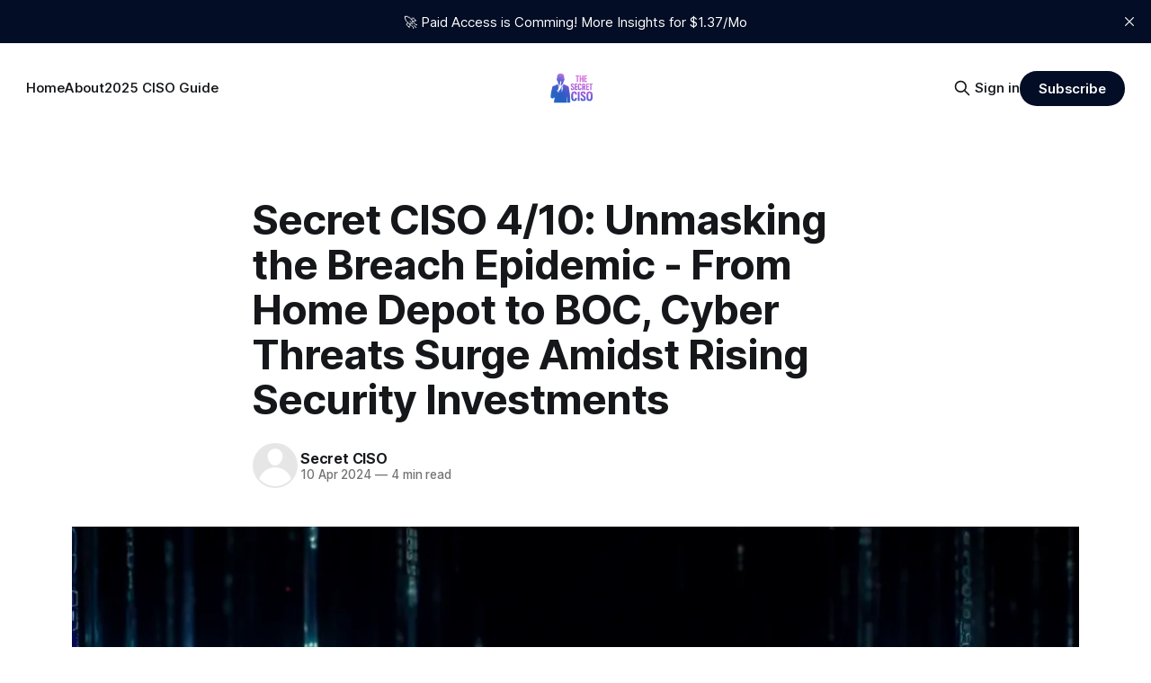

--- FILE ---
content_type: text/html; charset=utf-8
request_url: https://www.secretciso.org/secret-ciso-4-10-unmasking-the-breach-epidemic-from-home-depot-to-boc-cyber-threats-surge-amidst-rising-security-investments/
body_size: 9986
content:
<!DOCTYPE html>
<html lang="en">
<head>

    <title>Secret CISO 4/10: Unmasking the Breach Epidemic - From Home Depot to BOC, Cyber Threats Surge Amidst Rising Security Investments</title>
    <meta charset="utf-8">
    <meta name="viewport" content="width=device-width, initial-scale=1.0">
    
    <link rel="preload" as="style" href="https://www.secretciso.org/assets/built/screen.css?v=e42c62b537">
    <link rel="preload" as="script" href="https://www.secretciso.org/assets/built/source.js?v=e42c62b537">
    
    <link rel="preload" as="font" type="font/woff2" href="https://www.secretciso.org/assets/fonts/inter-roman.woff2?v=e42c62b537" crossorigin="anonymous">
<style>
    @font-face {
        font-family: "Inter";
        font-style: normal;
        font-weight: 100 900;
        font-display: optional;
        src: url(https://www.secretciso.org/assets/fonts/inter-roman.woff2?v=e42c62b537) format("woff2");
        unicode-range: U+0000-00FF, U+0131, U+0152-0153, U+02BB-02BC, U+02C6, U+02DA, U+02DC, U+0304, U+0308, U+0329, U+2000-206F, U+2074, U+20AC, U+2122, U+2191, U+2193, U+2212, U+2215, U+FEFF, U+FFFD;
    }
</style>

    <link rel="stylesheet" type="text/css" href="https://www.secretciso.org/assets/built/screen.css?v=e42c62b537">

    <style>
        :root {
            --background-color: #ffffff
        }
    </style>

    <script>
        /* The script for calculating the color contrast has been taken from
        https://gomakethings.com/dynamically-changing-the-text-color-based-on-background-color-contrast-with-vanilla-js/ */
        var accentColor = getComputedStyle(document.documentElement).getPropertyValue('--background-color');
        accentColor = accentColor.trim().slice(1);

        if (accentColor.length === 3) {
            accentColor = accentColor[0] + accentColor[0] + accentColor[1] + accentColor[1] + accentColor[2] + accentColor[2];
        }

        var r = parseInt(accentColor.substr(0, 2), 16);
        var g = parseInt(accentColor.substr(2, 2), 16);
        var b = parseInt(accentColor.substr(4, 2), 16);
        var yiq = ((r * 299) + (g * 587) + (b * 114)) / 1000;
        var textColor = (yiq >= 128) ? 'dark' : 'light';

        document.documentElement.className = `has-${textColor}-text`;
    </script>

    <link rel="icon" href="https://www.secretciso.org/content/images/size/w256h256/2025/07/ChatGPT-Image-Jul-4--2025--12_20_15-AM.png" type="image/png">
    <link rel="canonical" href="https://www.secretciso.org/secret-ciso-4-10-unmasking-the-breach-epidemic-from-home-depot-to-boc-cyber-threats-surge-amidst-rising-security-investments/">
    <meta name="referrer" content="no-referrer-when-downgrade">
    
    <meta property="og:site_name" content="The Secret CISO">
    <meta property="og:type" content="article">
    <meta property="og:title" content="Secret CISO 4/10: Unmasking the Breach Epidemic - From Home Depot to BOC, Cyber Threats Surge Amidst Rising Security Investments">
    <meta property="og:description" content="Good day, Secret CISO readers! Today&#x27;s newsletter is packed with updates from the world of data security. We start with a success story from Down Under, where the Australian register of stolen data has blocked over 300,000 attempts at identity fraud, thanks to protections introduced after the 2022 Optus">
    <meta property="og:url" content="https://www.secretciso.org/secret-ciso-4-10-unmasking-the-breach-epidemic-from-home-depot-to-boc-cyber-threats-surge-amidst-rising-security-investments/">
    <meta property="og:image" content="https://www.secretciso.org/content/images/2024/04/DALL-E-2024-04-10-06.48.06---A-compelling-visual-representation-connecting-the-cybersecurity-breaches-at-Home-Depot-and-Bank-of-China--BOC---showcasing-their-logos-linked-by-a-dig.webp">
    <meta property="article:published_time" content="2024-04-10T12:48:21.000Z">
    <meta property="article:modified_time" content="2024-04-10T12:48:21.000Z">
    <meta name="twitter:card" content="summary_large_image">
    <meta name="twitter:title" content="Secret CISO 4/10: Unmasking the Breach Epidemic - From Home Depot to BOC, Cyber Threats Surge Amidst Rising Security Investments">
    <meta name="twitter:description" content="Good day, Secret CISO readers! Today&#x27;s newsletter is packed with updates from the world of data security. We start with a success story from Down Under, where the Australian register of stolen data has blocked over 300,000 attempts at identity fraud, thanks to protections introduced after the 2022 Optus">
    <meta name="twitter:url" content="https://www.secretciso.org/secret-ciso-4-10-unmasking-the-breach-epidemic-from-home-depot-to-boc-cyber-threats-surge-amidst-rising-security-investments/">
    <meta name="twitter:image" content="https://www.secretciso.org/content/images/2024/04/DALL-E-2024-04-10-06.48.06---A-compelling-visual-representation-connecting-the-cybersecurity-breaches-at-Home-Depot-and-Bank-of-China--BOC---showcasing-their-logos-linked-by-a-dig.webp">
    <meta name="twitter:label1" content="Written by">
    <meta name="twitter:data1" content="Secret CISO">
    <meta property="og:image:width" content="1024">
    <meta property="og:image:height" content="1024">
    
    <script type="application/ld+json">
{
    "@context": "https://schema.org",
    "@type": "Article",
    "publisher": {
        "@type": "Organization",
        "name": "The Secret CISO",
        "url": "https://www.secretciso.org/",
        "logo": {
            "@type": "ImageObject",
            "url": "https://www.secretciso.org/content/images/2025/07/ChatGPT-Image-Jul-4--2025--12_23_34-AM.png"
        }
    },
    "author": {
        "@type": "Person",
        "name": "Secret CISO",
        "url": "https://www.secretciso.org/author/secret-ciso/",
        "sameAs": [
            "https://secretciso.org"
        ]
    },
    "headline": "Secret CISO 4/10: Unmasking the Breach Epidemic - From Home Depot to BOC, Cyber Threats Surge Amidst Rising Security Investments",
    "url": "https://www.secretciso.org/secret-ciso-4-10-unmasking-the-breach-epidemic-from-home-depot-to-boc-cyber-threats-surge-amidst-rising-security-investments/",
    "datePublished": "2024-04-10T12:48:21.000Z",
    "dateModified": "2024-04-10T12:48:21.000Z",
    "image": {
        "@type": "ImageObject",
        "url": "https://www.secretciso.org/content/images/2024/04/DALL-E-2024-04-10-06.48.06---A-compelling-visual-representation-connecting-the-cybersecurity-breaches-at-Home-Depot-and-Bank-of-China--BOC---showcasing-their-logos-linked-by-a-dig.webp",
        "width": 1024,
        "height": 1024
    },
    "description": "Good day, Secret CISO readers! Today&#x27;s newsletter is packed with updates from the world of data security. We start with a success story from Down Under, where the Australian register of stolen data has blocked over 300,000 attempts at identity fraud, thanks to protections introduced after the 2022 Optus data breach. However, it&#x27;s not all good news. The Bureau of Customs (BOC) has reported a data breach in its cloud-based platforms, affecting systems handling personal information and trade secret",
    "mainEntityOfPage": "https://www.secretciso.org/secret-ciso-4-10-unmasking-the-breach-epidemic-from-home-depot-to-boc-cyber-threats-surge-amidst-rising-security-investments/"
}
    </script>

    <meta name="generator" content="Ghost 6.16">
    <link rel="alternate" type="application/rss+xml" title="The Secret CISO" href="https://www.secretciso.org/rss/">
    <script defer src="https://cdn.jsdelivr.net/ghost/portal@~2.58/umd/portal.min.js" data-i18n="true" data-ghost="https://www.secretciso.org/" data-key="8aa2b4ceb242cec742d0e1f6f9" data-api="https://secret-ciso.ghost.io/ghost/api/content/" data-locale="en" crossorigin="anonymous"></script><style id="gh-members-styles">.gh-post-upgrade-cta-content,
.gh-post-upgrade-cta {
    display: flex;
    flex-direction: column;
    align-items: center;
    font-family: -apple-system, BlinkMacSystemFont, 'Segoe UI', Roboto, Oxygen, Ubuntu, Cantarell, 'Open Sans', 'Helvetica Neue', sans-serif;
    text-align: center;
    width: 100%;
    color: #ffffff;
    font-size: 16px;
}

.gh-post-upgrade-cta-content {
    border-radius: 8px;
    padding: 40px 4vw;
}

.gh-post-upgrade-cta h2 {
    color: #ffffff;
    font-size: 28px;
    letter-spacing: -0.2px;
    margin: 0;
    padding: 0;
}

.gh-post-upgrade-cta p {
    margin: 20px 0 0;
    padding: 0;
}

.gh-post-upgrade-cta small {
    font-size: 16px;
    letter-spacing: -0.2px;
}

.gh-post-upgrade-cta a {
    color: #ffffff;
    cursor: pointer;
    font-weight: 500;
    box-shadow: none;
    text-decoration: underline;
}

.gh-post-upgrade-cta a:hover {
    color: #ffffff;
    opacity: 0.8;
    box-shadow: none;
    text-decoration: underline;
}

.gh-post-upgrade-cta a.gh-btn {
    display: block;
    background: #ffffff;
    text-decoration: none;
    margin: 28px 0 0;
    padding: 8px 18px;
    border-radius: 4px;
    font-size: 16px;
    font-weight: 600;
}

.gh-post-upgrade-cta a.gh-btn:hover {
    opacity: 0.92;
}</style>
    <script defer src="https://cdn.jsdelivr.net/ghost/sodo-search@~1.8/umd/sodo-search.min.js" data-key="8aa2b4ceb242cec742d0e1f6f9" data-styles="https://cdn.jsdelivr.net/ghost/sodo-search@~1.8/umd/main.css" data-sodo-search="https://secret-ciso.ghost.io/" data-locale="en" crossorigin="anonymous"></script>
    <script defer src="https://cdn.jsdelivr.net/ghost/announcement-bar@~1.1/umd/announcement-bar.min.js" data-announcement-bar="https://www.secretciso.org/" data-api-url="https://www.secretciso.org/members/api/announcement/" crossorigin="anonymous"></script>
    <link href="https://www.secretciso.org/webmentions/receive/" rel="webmention">
    <script defer src="/public/cards.min.js?v=e42c62b537"></script>
    <link rel="stylesheet" type="text/css" href="/public/cards.min.css?v=e42c62b537">
    <script defer src="/public/member-attribution.min.js?v=e42c62b537"></script>
    <script defer src="/public/ghost-stats.min.js?v=e42c62b537" data-stringify-payload="false" data-datasource="analytics_events" data-storage="localStorage" data-host="https://www.secretciso.org/.ghost/analytics/api/v1/page_hit"  tb_site_uuid="1f34e282-d012-457d-8dbd-b4235686a740" tb_post_uuid="959a64db-76ea-4201-a5c7-1321f8344c65" tb_post_type="post" tb_member_uuid="undefined" tb_member_status="undefined"></script><style>:root {--ghost-accent-color: #030d25;}</style>
    <!-- Google tag (gtag.js) -->
<script async src="https://www.googletagmanager.com/gtag/js?id=G-EKCKT6Y713"></script>
<script>
  window.dataLayer = window.dataLayer || [];
  function gtag(){dataLayer.push(arguments);}
  gtag('js', new Date());

  gtag('config', 'G-EKCKT6Y713');
</script>

</head>
<body class="post-template has-sans-title has-sans-body">

<div class="gh-viewport">
    
    <header id="gh-navigation" class="gh-navigation is-middle-logo gh-outer">
    <div class="gh-navigation-inner gh-inner">

        <div class="gh-navigation-brand">
            <a class="gh-navigation-logo is-title" href="https://www.secretciso.org">
                    <img src="https://www.secretciso.org/content/images/2025/07/ChatGPT-Image-Jul-4--2025--12_23_34-AM.png" alt="The Secret CISO">
            </a>
            <button class="gh-search gh-icon-button" aria-label="Search this site" data-ghost-search>
    <svg xmlns="http://www.w3.org/2000/svg" fill="none" viewBox="0 0 24 24" stroke="currentColor" stroke-width="2" width="20" height="20"><path stroke-linecap="round" stroke-linejoin="round" d="M21 21l-6-6m2-5a7 7 0 11-14 0 7 7 0 0114 0z"></path></svg></button>            <button class="gh-burger gh-icon-button" aria-label="Menu">
                <svg xmlns="http://www.w3.org/2000/svg" width="24" height="24" fill="currentColor" viewBox="0 0 256 256"><path d="M224,128a8,8,0,0,1-8,8H40a8,8,0,0,1,0-16H216A8,8,0,0,1,224,128ZM40,72H216a8,8,0,0,0,0-16H40a8,8,0,0,0,0,16ZM216,184H40a8,8,0,0,0,0,16H216a8,8,0,0,0,0-16Z"></path></svg>                <svg xmlns="http://www.w3.org/2000/svg" width="24" height="24" fill="currentColor" viewBox="0 0 256 256"><path d="M205.66,194.34a8,8,0,0,1-11.32,11.32L128,139.31,61.66,205.66a8,8,0,0,1-11.32-11.32L116.69,128,50.34,61.66A8,8,0,0,1,61.66,50.34L128,116.69l66.34-66.35a8,8,0,0,1,11.32,11.32L139.31,128Z"></path></svg>            </button>
        </div>

        <nav class="gh-navigation-menu">
            <ul class="nav">
    <li class="nav-home"><a href="https://www.secretciso.org/">Home</a></li>
    <li class="nav-about"><a href="https://www.secretciso.org/about/">About</a></li>
    <li class="nav-2025-ciso-guide"><a href="https://www.secretciso.org/the-secret-cisos-guide-to-2025-what-they-dont-tell-you-in-board-meetings/">2025 CISO Guide</a></li>
</ul>

        </nav>

        <div class="gh-navigation-actions">
                <button class="gh-search gh-icon-button" aria-label="Search this site" data-ghost-search>
    <svg xmlns="http://www.w3.org/2000/svg" fill="none" viewBox="0 0 24 24" stroke="currentColor" stroke-width="2" width="20" height="20"><path stroke-linecap="round" stroke-linejoin="round" d="M21 21l-6-6m2-5a7 7 0 11-14 0 7 7 0 0114 0z"></path></svg></button>                <div class="gh-navigation-members">
                            <a href="#/portal/signin" data-portal="signin">Sign in</a>
                                <a class="gh-button" href="#/portal/signup" data-portal="signup">Subscribe</a>
                </div>
        </div>

    </div>
</header>

    

<main class="gh-main">

    <article class="gh-article post">

        <header class="gh-article-header gh-canvas">

            <h1 class="gh-article-title is-title">Secret CISO 4/10: Unmasking the Breach Epidemic - From Home Depot to BOC, Cyber Threats Surge Amidst Rising Security Investments</h1>

            <div class="gh-article-meta">
                <div class="gh-article-author-image instapaper_ignore">
                            <a href="/author/secret-ciso/"><svg viewBox="0 0 24 24" xmlns="http://www.w3.org/2000/svg"><g fill="none" fill-rule="evenodd"><path d="M3.513 18.998C4.749 15.504 8.082 13 12 13s7.251 2.504 8.487 5.998C18.47 21.442 15.417 23 12 23s-6.47-1.558-8.487-4.002zM12 12c2.21 0 4-2.79 4-5s-1.79-4-4-4-4 1.79-4 4 1.79 5 4 5z" fill="#FFF"/></g></svg>
</a>
                </div>
                <div class="gh-article-meta-wrapper">
                    <h4 class="gh-article-author-name"><a href="/author/secret-ciso/">Secret CISO</a></h4>
                    <div class="gh-article-meta-content">
                        <time class="gh-article-meta-date" datetime="2024-04-10">10 Apr 2024</time>
                            <span class="gh-article-meta-length"><span class="bull">—</span> 4 min read</span>
                    </div>
                </div>
            </div>

                <figure class="gh-article-image">
        <img
            srcset="/content/images/size/w320/2024/04/DALL-E-2024-04-10-06.48.06---A-compelling-visual-representation-connecting-the-cybersecurity-breaches-at-Home-Depot-and-Bank-of-China--BOC---showcasing-their-logos-linked-by-a-dig.webp 320w,
                    /content/images/size/w600/2024/04/DALL-E-2024-04-10-06.48.06---A-compelling-visual-representation-connecting-the-cybersecurity-breaches-at-Home-Depot-and-Bank-of-China--BOC---showcasing-their-logos-linked-by-a-dig.webp 600w,
                    /content/images/size/w960/2024/04/DALL-E-2024-04-10-06.48.06---A-compelling-visual-representation-connecting-the-cybersecurity-breaches-at-Home-Depot-and-Bank-of-China--BOC---showcasing-their-logos-linked-by-a-dig.webp 960w,
                    /content/images/size/w1200/2024/04/DALL-E-2024-04-10-06.48.06---A-compelling-visual-representation-connecting-the-cybersecurity-breaches-at-Home-Depot-and-Bank-of-China--BOC---showcasing-their-logos-linked-by-a-dig.webp 1200w,
                    /content/images/size/w2000/2024/04/DALL-E-2024-04-10-06.48.06---A-compelling-visual-representation-connecting-the-cybersecurity-breaches-at-Home-Depot-and-Bank-of-China--BOC---showcasing-their-logos-linked-by-a-dig.webp 2000w"
            sizes="(max-width: 1200px) 100vw, 1120px"
            src="/content/images/size/w1200/2024/04/DALL-E-2024-04-10-06.48.06---A-compelling-visual-representation-connecting-the-cybersecurity-breaches-at-Home-Depot-and-Bank-of-China--BOC---showcasing-their-logos-linked-by-a-dig.webp"
            alt="Secret CISO 4/10: Unmasking the Breach Epidemic - From Home Depot to BOC, Cyber Threats Surge Amidst Rising Security Investments"
        >
    </figure>

        </header>

        <section class="gh-content gh-canvas is-body">
            <p>Good day, Secret CISO readers! Today's newsletter is packed with updates from the world of data security. We start with a success story from Down Under, where the Australian register of stolen data has blocked over 300,000 attempts at identity fraud, thanks to protections introduced after the 2022 Optus data breach. However, it's not all good news. The Bureau of Customs (BOC) has reported a data breach in its cloud-based platforms, affecting systems handling personal information and trade secrets. The Tandym Group has also filed a notice of data breach, and Home Depot confirmed a data breach that exposed employee data. In the startup world, data security firm Cyera has secured another $300M in funding, pushing its valuation to $1.4B. Meanwhile, the Zalkin Law Firm's proposed $285K data breach settlement was rejected by the court. On the research front, evasion data exfiltration techniques exploitable in SharePoint have been uncovered. Microsoft has patched an actively exploited security feature bypass vulnerability, and Binary Defense has launched a new threat research unit, ARC Labs. Stay tuned for more updates and remember, knowledge is the first line of defense. Stay safe, stay informed!</p><p></p><h1 id="data-breaches">Data Breaches</h1><p></p><ol><li>Optus Data Breach: In 2022, a significant data breach occurred at Optus, leading to the introduction of protections that have since blocked over 300,000 fraudulent attempts to use stolen Australian data. Source: <a href="https://www.abc.net.au/news/2024-04-10/australians-data-protected-from-thousands-of-fraud-attempts/103687922?ref=secretciso.org">ABC</a></li><li>BOC Data Breach: The Bureau of Customs (BOC) disclosed a security breach within its external cloud-based online applications, potentially affecting systems handling personal information and trade secrets. Source: <a href="https://bilyonaryo.com/2024/04/09/cyber-threat-alert-boc-reports-data-breach-in-cloud-based-platforms/business/?ref=secretciso.org">Bilyonaryo</a>, <a href="https://www.youtube.com/watch?v=9uLv1d9Bdk4&ref=secretciso.org">YouTube</a></li><li>Tandym Group Data Breach: Tandym Group, LLC filed a notice of data breach with the Attorney General of Massachusetts, notifying an unknown number of consumers about the breach. Source: <a href="https://www.jdsupra.com/legalnews/tandym-group-notifies-an-unknown-number-4459139/?ref=secretciso.org">JD Supra</a></li><li>Home Depot Data Breach: Home Depot confirmed a data breach after one of its SaaS vendors mistakenly exposed employee data. Source: <a href="https://www.mytotalretail.com/article/home-depot-confirms-data-breach-exposed-employee-info/?ref=secretciso.org">Total Retail</a></li><li>Zalkin Law Firm Data Breach: The Zalkin Law Firm PC's proposed $285,000 settlement of a lawsuit over a data breach that exposed sensitive personal information was rejected by the court. Source: <a href="https://news.bloomberglaw.com/us-law-week/zalkin-law-firms-285k-data-breach-settlement-rejected-by-court?ref=secretciso.org">Bloomberg Law News</a></li></ol><p></p><h1 id="security-research">Security Research</h1><p></p><ol><li><strong>Microsoft security bypass bug said to be under exploit</strong>: A security bypass bug in Microsoft's software is reportedly being exploited. The issue was first identified by Stairwell in January and further detailed by Sophos. Microsoft has yet to release a patch. Source: <a href="https://www.theregister.com/2024/04/10/april_patch_tuesday/?ref=secretciso.org">The Register</a></li><li><strong>Microsoft employees exposed internal passwords in security lapse</strong>: Microsoft has resolved a security lapse that exposed internal company files and credentials to the open internet. The issue was discovered by security researchers Can Yoleri. The company has not disclosed how long the data was exposed. Source: <a href="https://techcrunch.com/2024/04/09/microsoft-employees-exposed-internal-passwords-security-lapse/?ref=secretciso.org">TechCrunch</a></li><li><strong>Researchers uncover evasion data exfiltration techniques that can be exploited in SharePoint</strong>: Researchers have discovered evasion data exfiltration techniques that can be exploited in SharePoint. These techniques can bypass traditional detection and enforcement policies, posing a significant security risk. Source: <a href="https://www.csoonline.com/article/2087010/researchers-uncover-evasion-data-exfiltration-techniques-that-can-be-exploited-in-sharepoint.html?ref=secretciso.org">CSO Online</a></li><li><strong>Microsoft patches actively exploited security feature bypass vulnerability (CVE-2024-29988)</strong>: Microsoft has patched a vulnerability (CVE-2024-29988) that was being actively exploited by attackers. The vulnerability was discovered by ZDI threat researcher Peter Girnus. Source: <a href="https://www.helpnetsecurity.com/2024/04/09/april-2024-patch-tuesday-cve-2024-29988/?ref=secretciso.org">Help Net Security</a></li><li><strong>Researchers discover new ransomware gang 'Muliaka' attacking Russian businesses</strong>: A new ransomware gang, dubbed 'Muliaka', has been discovered attacking Russian businesses. The group's tactics, techniques, and procedures (TTPs) are still under investigation. Source: <a href="https://therecord.media/muliaka-ransomware-group-targeting-russian-businesses-conti?ref=secretciso.org">The Record</a></li></ol><p></p><h1 id="top-cves">Top CVEs</h1><p></p><ol><li><strong>CVE-2024-31370 (CodeIsAwesome AIKit SQL Injection)</strong>: CodeIsAwesome AIKit has an SQL Injection vulnerability due to improper neutralization of special elements used in an SQL command. This issue affects AIKit versions from n/a through... Source: <a href="https://vulners.com/cve/CVE-2024-31370?utm_source=rss&utm_medium=rss&utm_campaign=rss">CVE-2024-31370</a></li><li><strong>CVE-2024-31863 (Apache Zeppelin Authentication Bypass)</strong>: Apache Zeppelin has an Authentication Bypass vulnerability by spoofing, which allows attackers to replace existing notes. This issue affects Apache Zeppelin versions from 0.10.1 before 0.11.0. Users are recommended to upgrade to version 0.11.0. Source: <a href="https://vulners.com/cve/CVE-2024-31863?utm_source=rss&utm_medium=rss&utm_campaign=rss">CVE-2024-31863</a></li><li><strong>CVE-2022-47894 (Apache Zeppelin SAP Improper Input Validation)</strong>: Apache Zeppelin SAP has an Improper Input Validation vulnerability. This issue affects Apache Zeppelin SAP versions from 0.8.0 before 0.11.0. As this project is retired, users are recommended to find an alternative or restrict access to the instance to trusted users. Source: <a href="https://vulners.com/cve/CVE-2022-47894?utm_source=rss&utm_medium=rss&utm_campaign=rss">CVE-2022-47894</a></li><li><strong>CVE-2024-31978 (SINEC NMS Path Traversal)</strong>: SINEC NMS has a path traversal vulnerability. Affected devices allow authenticated users to export monitoring data. The corresponding API endpoint is susceptible to path traversal and could allow an authenticated attacker to download files from the file system. Source: <a href="https://vulners.com/cve/CVE-2024-31978?utm_source=rss&utm_medium=rss&utm_campaign=rss">CVE-2024-31978</a></li><li><strong>CVE-2024-3046 (Eclipse Kura LogServlet Unauthenticated Access)</strong>: In Eclipse Kura LogServlet component, a specifically crafted request to the servlet can allow an unauthenticated user to retrieve the device logs. This issue affects org.eclipse.kura:org.eclipse.kura.web2 version range [2.0.600, 2.4.0], which is included in Eclipse Kura version range [5.0.0,... Source: <a href="https://vulners.com/cve/CVE-2024-3046?utm_source=rss&utm_medium=rss&utm_campaign=rss">CVE-2024-3046</a></li></ol><p></p><h1 id="final-words">Final Words</h1><p>And that's a wrap for today's edition of Secret CISO. We've covered a lot of ground, from the Australian register blocking identity fraud attempts to the rising cyber threats posing serious concerns for financial stability. It's clear that the world of cybersecurity is constantly evolving, and staying informed is our best defense. Remember, knowledge is power. So, don't keep this valuable information to yourself. Share this newsletter with your friends and colleagues to help them stay ahead of the curve. Together, we can build a safer digital world. Stay safe, stay informed, and see you in the next edition of Secret CISO.</p>
        </section>

    </article>


</main>


            <section class="gh-container is-grid gh-outer">
                <div class="gh-container-inner gh-inner">
                    <h2 class="gh-container-title">Read more</h2>
                    <div class="gh-feed">
                            <article class="gh-card post">
    <a class="gh-card-link" href="/secret-ciso-1-29-nikes-data-breach-amid-job-cuts-med-atlantic-health-info-exposed-google-targets-chinese-cyber-threat-ai-agents-pose-security-risks/">
            <figure class="gh-card-image">
                <img
                    srcset="/content/images/size/w160/format/webp/2026/01/887ce3e4-823f-4806-a86b-bcdb33cd5fa7.png 160w,
                            /content/images/size/w320/format/webp/2026/01/887ce3e4-823f-4806-a86b-bcdb33cd5fa7.png 320w,
                            /content/images/size/w600/format/webp/2026/01/887ce3e4-823f-4806-a86b-bcdb33cd5fa7.png 600w,
                            /content/images/size/w960/format/webp/2026/01/887ce3e4-823f-4806-a86b-bcdb33cd5fa7.png 960w,
                            /content/images/size/w1200/format/webp/2026/01/887ce3e4-823f-4806-a86b-bcdb33cd5fa7.png 1200w,
                            /content/images/size/w2000/format/webp/2026/01/887ce3e4-823f-4806-a86b-bcdb33cd5fa7.png 2000w"
                    sizes="320px"
                    src="/content/images/size/w600/2026/01/887ce3e4-823f-4806-a86b-bcdb33cd5fa7.png"
                    alt="Secret CISO 1/29: Nike&#x27;s Data Breach Amid Job Cuts, Med Atlantic Health Info Exposed, Google Targets Chinese Cyber Threat, AI Agents Pose Security Risks"
                    loading="lazy"
                >
            </figure>
        <div class="gh-card-wrapper">
            <h3 class="gh-card-title is-title">Secret CISO 1/29: Nike&#x27;s Data Breach Amid Job Cuts, Med Atlantic Health Info Exposed, Google Targets Chinese Cyber Threat, AI Agents Pose Security Risks</h3>
                    <p class="gh-card-excerpt is-body">Welcome to today&#39;s edition of Secret CISO, where we unravel the intricate web of cybersecurity challenges and breakthroughs. As we dive into the stories shaping the digital landscape, we find ourselves at the intersection of corporate upheaval, healthcare vulnerabilities, and personal data crises.

Nike&#39;s strategic turnaround</p>
            <footer class="gh-card-meta">
<!--
             -->
                    <span class="gh-card-author">By Secret CISO</span>
                    <time class="gh-card-date" datetime="2026-01-29">29 Jan 2026</time>
                <!--
         --></footer>
        </div>
    </a>
</article>
                            <article class="gh-card post">
    <a class="gh-card-link" href="/secret-ciso-1-28-one-community-health-canada-computers-breaches-ais-security-role-quantum-flaws-unveiled/">
            <figure class="gh-card-image">
                <img
                    srcset="/content/images/size/w160/format/webp/2026/01/7e06b57c-5e03-4611-9968-193dfc25f3b0.png 160w,
                            /content/images/size/w320/format/webp/2026/01/7e06b57c-5e03-4611-9968-193dfc25f3b0.png 320w,
                            /content/images/size/w600/format/webp/2026/01/7e06b57c-5e03-4611-9968-193dfc25f3b0.png 600w,
                            /content/images/size/w960/format/webp/2026/01/7e06b57c-5e03-4611-9968-193dfc25f3b0.png 960w,
                            /content/images/size/w1200/format/webp/2026/01/7e06b57c-5e03-4611-9968-193dfc25f3b0.png 1200w,
                            /content/images/size/w2000/format/webp/2026/01/7e06b57c-5e03-4611-9968-193dfc25f3b0.png 2000w"
                    sizes="320px"
                    src="/content/images/size/w600/2026/01/7e06b57c-5e03-4611-9968-193dfc25f3b0.png"
                    alt="Secret CISO 1/28: One Community Health &amp; Canada Computers Breaches, AI&#x27;s Security Role, Quantum Flaws Unveiled"
                    loading="lazy"
                >
            </figure>
        <div class="gh-card-wrapper">
            <h3 class="gh-card-title is-title">Secret CISO 1/28: One Community Health &amp; Canada Computers Breaches, AI&#x27;s Security Role, Quantum Flaws Unveiled</h3>
                    <p class="gh-card-excerpt is-body">Welcome to today&#39;s edition of Secret CISO, where we unravel the intricate web of cybersecurity challenges and breakthroughs. In this issue, we delve into a series of alarming data breaches that have rocked various sectors, from healthcare to retail, underscoring the persistent vulnerabilities in our digital defenses.

We</p>
            <footer class="gh-card-meta">
<!--
             -->
                    <span class="gh-card-author">By Secret CISO</span>
                    <time class="gh-card-date" datetime="2026-01-28">28 Jan 2026</time>
                <!--
         --></footer>
        </div>
    </a>
</article>
                            <article class="gh-card post">
    <a class="gh-card-link" href="/secret-ciso-1-27-treasury-booz-breach-fallout-nike-leak-probe-crunchbases-2m-record-breach-sec-consults-door-hack-clawdbot-ai-risks-pwn2owns-1m-zero-days-chatgpt-extension-threats/">
            <figure class="gh-card-image">
                <img
                    srcset="/content/images/size/w160/format/webp/2026/01/884e91cc-5bbd-444c-8394-05a457c6f5f0.png 160w,
                            /content/images/size/w320/format/webp/2026/01/884e91cc-5bbd-444c-8394-05a457c6f5f0.png 320w,
                            /content/images/size/w600/format/webp/2026/01/884e91cc-5bbd-444c-8394-05a457c6f5f0.png 600w,
                            /content/images/size/w960/format/webp/2026/01/884e91cc-5bbd-444c-8394-05a457c6f5f0.png 960w,
                            /content/images/size/w1200/format/webp/2026/01/884e91cc-5bbd-444c-8394-05a457c6f5f0.png 1200w,
                            /content/images/size/w2000/format/webp/2026/01/884e91cc-5bbd-444c-8394-05a457c6f5f0.png 2000w"
                    sizes="320px"
                    src="/content/images/size/w600/2026/01/884e91cc-5bbd-444c-8394-05a457c6f5f0.png"
                    alt="Secret CISO 1/27: Treasury-Booz Breach Fallout, Nike Leak Probe, Crunchbase&#x27;s 2M Record Breach, SEC Consult&#x27;s Door Hack, Clawdbot AI Risks, Pwn2Own&#x27;s $1M Zero-Days, ChatGPT Extension Threats"
                    loading="lazy"
                >
            </figure>
        <div class="gh-card-wrapper">
            <h3 class="gh-card-title is-title">Secret CISO 1/27: Treasury-Booz Breach Fallout, Nike Leak Probe, Crunchbase&#x27;s 2M Record Breach, SEC Consult&#x27;s Door Hack, Clawdbot AI Risks, Pwn2Own&#x27;s $1M Zero-Days, ChatGPT Extension Threats</h3>
                    <p class="gh-card-excerpt is-body">Welcome to today&#39;s edition of Secret CISO, where we unravel the intricate web of cybersecurity breaches and vulnerabilities that have surfaced across various sectors. Our journey begins with a deep dive into the legal world, where Wisner Baum LLP faces scrutiny over a data breach, raising alarms about</p>
            <footer class="gh-card-meta">
<!--
             -->
                    <span class="gh-card-author">By Secret CISO</span>
                    <time class="gh-card-date" datetime="2026-01-27">27 Jan 2026</time>
                <!--
         --></footer>
        </div>
    </a>
</article>
                            <article class="gh-card post">
    <a class="gh-card-link" href="/secret-ciso-1-26-vmware-flaw-exploited-chinas-nuclear-leak-bcbs-legal-battle-google-fast-pair-hijack-149m-credentials-exposed-a-web-of-vulnerabilities-unveiled/">
            <figure class="gh-card-image">
                <img
                    srcset="/content/images/size/w160/format/webp/2026/01/d28d90c4-458c-4e70-807f-be303e6895c6.png 160w,
                            /content/images/size/w320/format/webp/2026/01/d28d90c4-458c-4e70-807f-be303e6895c6.png 320w,
                            /content/images/size/w600/format/webp/2026/01/d28d90c4-458c-4e70-807f-be303e6895c6.png 600w,
                            /content/images/size/w960/format/webp/2026/01/d28d90c4-458c-4e70-807f-be303e6895c6.png 960w,
                            /content/images/size/w1200/format/webp/2026/01/d28d90c4-458c-4e70-807f-be303e6895c6.png 1200w,
                            /content/images/size/w2000/format/webp/2026/01/d28d90c4-458c-4e70-807f-be303e6895c6.png 2000w"
                    sizes="320px"
                    src="/content/images/size/w600/2026/01/d28d90c4-458c-4e70-807f-be303e6895c6.png"
                    alt="Secret CISO 1/26: VMware Flaw Exploited, China&#x27;s Nuclear Leak, BCBS Legal Battle, Google Fast Pair Hijack, 149M Credentials Exposed - A Web of Vulnerabilities Unveiled"
                    loading="lazy"
                >
            </figure>
        <div class="gh-card-wrapper">
            <h3 class="gh-card-title is-title">Secret CISO 1/26: VMware Flaw Exploited, China&#x27;s Nuclear Leak, BCBS Legal Battle, Google Fast Pair Hijack, 149M Credentials Exposed - A Web of Vulnerabilities Unveiled</h3>
                    <p class="gh-card-excerpt is-body">Welcome to today&#39;s edition of Secret CISO, where we unravel the intricate web of cybersecurity challenges and revelations that are shaping the digital landscape.

Our journey begins with a critical security flaw in VMware&#39;s vCenter Server, now a prime target for cybercriminals. This vulnerability underscores the</p>
            <footer class="gh-card-meta">
<!--
             -->
                    <span class="gh-card-author">By Secret CISO</span>
                    <time class="gh-card-date" datetime="2026-01-26">26 Jan 2026</time>
                <!--
         --></footer>
        </div>
    </a>
</article>
                    </div>
                </div>
            </section>

    
    <footer class="gh-footer gh-outer">
    <div class="gh-footer-inner gh-inner">

        <div class="gh-footer-bar">
            <span class="gh-footer-logo is-title">
                    <img src="https://www.secretciso.org/content/images/2025/07/ChatGPT-Image-Jul-4--2025--12_23_34-AM.png" alt="The Secret CISO">
            </span>
            <nav class="gh-footer-menu">
                <ul class="nav">
    <li class="nav-sign-up"><a href="#/portal/">Sign up</a></li>
</ul>

            </nav>
            <div class="gh-footer-copyright">
                Powered by <a href="https://ghost.org/" target="_blank" rel="noopener">Ghost</a>
            </div>
        </div>

                <section class="gh-footer-signup">
                    <h2 class="gh-footer-signup-header is-title">
                        The Secret CISO
                    </h2>
                    <p class="gh-footer-signup-subhead is-body">
                        Daily newsletter for CISOs
                    </p>
                    <form class="gh-form" data-members-form>
    <input class="gh-form-input" id="footer-email" name="email" type="email" placeholder="jamie@example.com" required data-members-email>
    <button class="gh-button" type="submit" aria-label="Subscribe">
        <span><span>Subscribe</span> <svg xmlns="http://www.w3.org/2000/svg" width="32" height="32" fill="currentColor" viewBox="0 0 256 256"><path d="M224.49,136.49l-72,72a12,12,0,0,1-17-17L187,140H40a12,12,0,0,1,0-24H187L135.51,64.48a12,12,0,0,1,17-17l72,72A12,12,0,0,1,224.49,136.49Z"></path></svg></span>
        <svg xmlns="http://www.w3.org/2000/svg" height="24" width="24" viewBox="0 0 24 24">
    <g stroke-linecap="round" stroke-width="2" fill="currentColor" stroke="none" stroke-linejoin="round" class="nc-icon-wrapper">
        <g class="nc-loop-dots-4-24-icon-o">
            <circle cx="4" cy="12" r="3"></circle>
            <circle cx="12" cy="12" r="3"></circle>
            <circle cx="20" cy="12" r="3"></circle>
        </g>
        <style data-cap="butt">
            .nc-loop-dots-4-24-icon-o{--animation-duration:0.8s}
            .nc-loop-dots-4-24-icon-o *{opacity:.4;transform:scale(.75);animation:nc-loop-dots-4-anim var(--animation-duration) infinite}
            .nc-loop-dots-4-24-icon-o :nth-child(1){transform-origin:4px 12px;animation-delay:-.3s;animation-delay:calc(var(--animation-duration)/-2.666)}
            .nc-loop-dots-4-24-icon-o :nth-child(2){transform-origin:12px 12px;animation-delay:-.15s;animation-delay:calc(var(--animation-duration)/-5.333)}
            .nc-loop-dots-4-24-icon-o :nth-child(3){transform-origin:20px 12px}
            @keyframes nc-loop-dots-4-anim{0%,100%{opacity:.4;transform:scale(.75)}50%{opacity:1;transform:scale(1)}}
        </style>
    </g>
</svg>        <svg class="checkmark" xmlns="http://www.w3.org/2000/svg" viewBox="0 0 52 52">
    <path class="checkmark__check" fill="none" d="M14.1 27.2l7.1 7.2 16.7-16.8"/>
    <style>
        .checkmark {
            width: 40px;
            height: 40px;
            display: block;
            stroke-width: 2.5;
            stroke: currentColor;
            stroke-miterlimit: 10;
        }

        .checkmark__check {
            transform-origin: 50% 50%;
            stroke-dasharray: 48;
            stroke-dashoffset: 48;
            animation: stroke .3s cubic-bezier(0.650, 0.000, 0.450, 1.000) forwards;
        }

        @keyframes stroke {
            100% { stroke-dashoffset: 0; }
        }
    </style>
</svg>    </button>
    <p data-members-error></p>
</form>                </section>

    </div>
</footer>    
</div>

    <div class="pswp" tabindex="-1" role="dialog" aria-hidden="true">
    <div class="pswp__bg"></div>

    <div class="pswp__scroll-wrap">
        <div class="pswp__container">
            <div class="pswp__item"></div>
            <div class="pswp__item"></div>
            <div class="pswp__item"></div>
        </div>

        <div class="pswp__ui pswp__ui--hidden">
            <div class="pswp__top-bar">
                <div class="pswp__counter"></div>

                <button class="pswp__button pswp__button--close" title="Close (Esc)"></button>
                <button class="pswp__button pswp__button--share" title="Share"></button>
                <button class="pswp__button pswp__button--fs" title="Toggle fullscreen"></button>
                <button class="pswp__button pswp__button--zoom" title="Zoom in/out"></button>

                <div class="pswp__preloader">
                    <div class="pswp__preloader__icn">
                        <div class="pswp__preloader__cut">
                            <div class="pswp__preloader__donut"></div>
                        </div>
                    </div>
                </div>
            </div>

            <div class="pswp__share-modal pswp__share-modal--hidden pswp__single-tap">
                <div class="pswp__share-tooltip"></div>
            </div>

            <button class="pswp__button pswp__button--arrow--left" title="Previous (arrow left)"></button>
            <button class="pswp__button pswp__button--arrow--right" title="Next (arrow right)"></button>

            <div class="pswp__caption">
                <div class="pswp__caption__center"></div>
            </div>
        </div>
    </div>
</div>
<script src="https://www.secretciso.org/assets/built/source.js?v=e42c62b537"></script>



</body>
</html>
